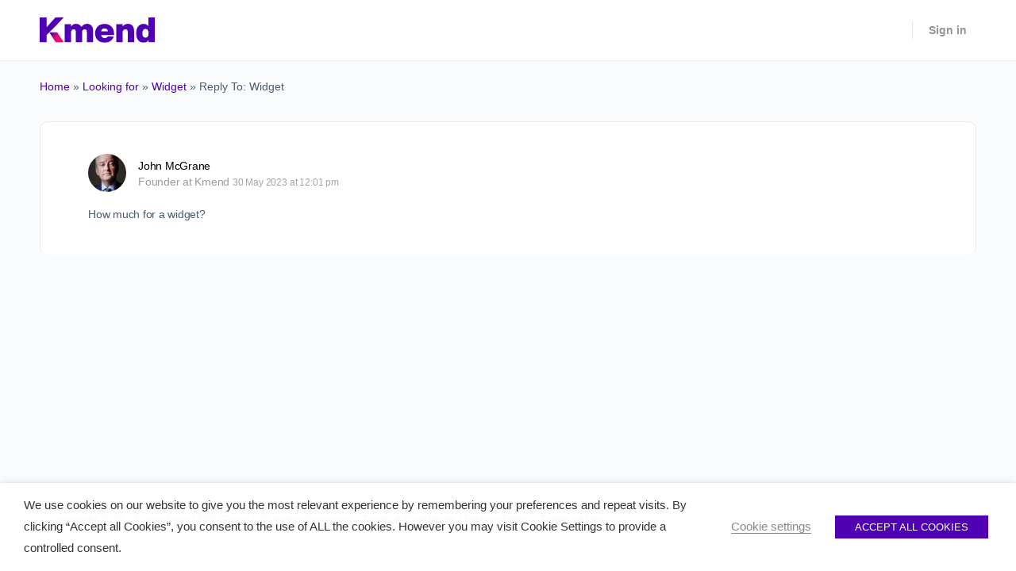

--- FILE ---
content_type: text/css
request_url: https://kmend.com/wp-content/plugins/kmend-customizations/assets/css/v1.0.1.frontend.css?ver=1.0.11898727
body_size: 879
content:
.kmend-hide {
    display: none;
}

.kmend-container:after,
.kmend-row:after,
.kmend-col-md-2:after,
.kmend-col-md-10:after  {
    display: table;
    content: " ";
    clear: both;
}
.kmend-col-md-2,
.kmend-col-md-10 {
    float: left;
}
.kmend-col-md-2 {
    width: 16.66666667%;
}
.kmend-col-md-10 {
    width: 83.33333333%;
}
.kmend-job-and-org {
	color: #9b9c9f;
    font-size: 12px;
}

.members-directory-content .kmend-job-and-org,
.members-group-list .kmend-job-and-org,
.members-friends-list .kmend-job-and-org,
.friends-request-list .kmend-job-and-org,
#item-header-cover-image .kmend-job-and-org {
    margin-top: -10px;
}

#item-header-cover-image .kmend-job-and-org {
    font-size: 14px;
    padding-top: 10px;
    padding-bottom: 10px;
}

.thread-content .kmend-job-and-org {
    margin-top: 2px;
    margin-bottom: 2px;
}

#bbpress-forums .kmend-job-and-org {
    font-size: 14px;
    display: inline-block;
}

body #members-list.item-list:not(.grid) .list-wrap .list-wrap-inner .primary-action .generic-button>* {
    min-width: 185px;
    margin-bottom: 0;
}

.kmend-member-action-link i {
    margin-right: 10px;
}

#members-list .kmend-member-action-link i {
    margin-right: 18px;
}

.kmend-widget-recommendation a {
    padding: 10px;
    display: block;
    border: 1px solid #d6d9dd;
    color: inherit;
    margin-bottom: 15px;
    border-radius: 100px;
}

.kmend-widget-recommendation {
    text-align: center;
}

.kmend-widget-recommendation a:first-child,
.kmend-widget-recommendation a:first-child:hover,
.kmend-widget-recommendation a:first-child:focus {
    background-color: #4f00b3;
    border-color: #4f00b3;
    color: #fff;
}

.kmend-widget-recommendation a:last-child {
    margin-bottom: 0;
}

.kmend-widget-recommendation a:hover,
.kmend-widget-recommendation a:focus,
.kmend-widget-recommendation a:active {
    color: inherit;
}

.kmend-widget-recommendation .kmend-member-action-link i {
    margin-right: 5px;
}

.avatar.kmend-avatar-img {
    border-radius: 50%;
}


/*Modal*/
#kmend-review-modal .wpe-wps-avatar-template .wpe-wps-avatar {
    border: 1px solid #e5e5e5;
}
.bb-model-header h3 {
    margin-bottom: 0;
}
#kmend-review-modal .bb-model-close-button {
    position: relative;
    cursor: pointer;
}
.mfp-wrap .mfp-container .mfp-content #kmend-review-modal .mfp-close {
    top: -10px;
    left: -20px;
    padding: 0;
}
#kmend-review-modal .wpe-wps-avatar-template {
    width: 100px;
    height: 100px;
    margin: 0 auto;
    margin-top: 20px;
}
.kmend-review-fields {
    border-top: 1px solid #d6d9dd;
    margin-top: 20px;
    padding-top: 20px;
}
.kmend-review-field {
    margin-bottom: 20px;
}
#kmend-review-modal .modal-container {
    max-height: 95vh;
    overflow-y: auto;
}
#kmend-review-modal .bb-model-footer {
    background: transparent;
    text-align: right;
}
#kmend-review-modal form {
    margin-bottom: 0;
}
.kmend-nps-numbers .kmend-nps-number:last-of-type {
    margin-right: 0;
}
.kmend-nps-number {
    text-align: center;
    display: inline-block;
    width: 35px;
    height: 35px;
    border: 1px solid #d6d9dd;
    border-radius: 3px;
    cursor: pointer;
    padding: 3px;
    margin-bottom: 5px;
    margin-right: 0;
}
.kmend-nps-number:hover,
.kmend-nps-number:focus,
.kmend-nps-number:active,
.kmend-nps-number.kmend-active {
    border-color: #4f00b3;
    background: #4f00b3;
    color: #fff;
}
.kmend-review-happiness-levels {
    position: relative;
    padding-bottom: 30px;
}
.kmend-review-happiness-level {
    position: absolute;
}
.kmend-review-happiness-level.kmend-right {
    right: 0;
}
.kmend-review-happiness-levels-wrapper {
    max-width: 437px;
}
.kmend-review-happiness-levels-wrapper h3 {
    margin-bottom: 10px;
}
.kmend-nps-number input[type=radio] {
    display: none;
}
.kmend-validation-error {
    color: red;
    margin-bottom: 0;
}
.kmend-validation-error.kmend-hidden {
    display: none;
}

/*Reviews*/
.single-wpe_wpspace .wpe_wpspace #wpe-wps-header #wpe-wps-header-action-buttons a#kmend-review-button {
    background-color: #4f00b3;
    color: #fff;
    border-color: #4f00b3;
}
.single-wpe_wpspace .wpe_wpspace #wpe-wps-header #wpe-wps-header-action-buttons a#kmend-review-button:hover,
.single-wpe_wpspace .wpe_wpspace #wpe-wps-header #wpe-wps-header-action-buttons a#kmend-review-button:focus,
.single-wpe_wpspace .wpe_wpspace #wpe-wps-header #wpe-wps-header-action-buttons a#kmend-review-button:active {
    background-color: #5b18b2;
    border-color: #5b18b2;
}
.single-wpe_wpspace .wpe_wpspace #wpe-wps-header #wpe-wps-header-action-buttons a#kmend-review-button i,
.single-wpe_wpspace .wpe_wpspace #wpe-wps-header #wpe-wps-header-action-buttons a#kmend-review-button span {
    color: #fff;
}
.kmend-space-page-score {
    margin-top: 14px;
}
.single-wpe_wpspace .wpe_wpspace #wpe-wps-header #wpe-wps-header-main #wpe-wps-header-content #wpe-wps-header-info #wpe-wps-cta-wrapper .kmend-space-page-score a {
    color: inherit !important;
}
.kmend-space-page-score i,
.kmend-space-page-score a span:last-child {
    color: #CD66FF;
}
.kmend-reviews-list {
    padding-top: 15px;
    padding-bottom: 30px;
}
.kmend-flag-this {
    margin-top: 20px;
    cursor: pointer;
}
.kmend-flag-this:hover,
.kmend-flag-this.kmend-flagged {
    color: red;
}
.kmend-reviews-list .kmend-page-numbers {
    margin-top: 30px;
}
.kmend-review-avatar {
    margin-right: 20px;
}
.kmend-review-entry-meta h3 {
    margin-bottom: 5px;
}
.kmend-review-entry-meta p {
    font-style: italic;
}
.kmend-reviews-list ul {
    list-style: none;
    padding: 0;
    margin: 0;
}
.kmend-reviews-list ul li {
    margin-bottom: 30px;
    padding: 24px;
    border: 1px solid #ebe9e6;
}
.kmend-reviews-list ul li:last-child {
    margin-bottom: 0;
}
#wpe-wps-nav-reviews-wrapper {
    display: none;
}


/*Mobile*/
@media only screen and (max-width: 767px) {
    .kmend-review-happiness-levels {
        display: none;
    }
    .kmend-review-avatar {
        margin-right: 10px;
    }
}





--- FILE ---
content_type: text/css
request_url: https://kmend.com/wp-content/plugins/spaces/pro/explore/assets/css/main.css?ver=1.6.1
body_size: 2450
content:
#space-archive-container {
  height: calc(100vh - 76px);
  width: 100%;
  position: relative;
  margin: 40px auto;
}
#space-archive-container .space-archive-heading {
  width: 100%;
}
#space-archive-container .space-archive-heading nav {
  position: relative;
}
#space-archive-container .space-archive-heading nav ul li a {
  border-bottom: none;
}
#space-archive-container .view-toggle {
  display: flex;
  justify-content: center;
  align-items: center;
  position: absolute;
  bottom: 60px;
  left: 50%;
  transform: translate(-50%, 0);
  background-color: #fff;
  width: 120px;
  height: 40px;
  border-radius: 5px;
  box-shadow: 0 5px 33px rgba(0, 0, 0, 0.2);
  border: none !important;
  z-index: 11;
  cursor: pointer;
}
#space-archive-container .view-toggle > div {
  display: flex;
  justify-content: center;
  align-items: center;
  gap: 6px;
  color: #242429;
}
#space-archive-container .view-toggle span {
  font-size: 14px;
  font-weight: bold;
}
#space-archive-container.map .view-toggle .trigger-map {
  display: none;
}
#space-archive-container.list .view-toggle .trigger-list {
  display: none;
}
#space-archive-container.list #map-container {
  display: none;
}
#space-archive-container nav {
  position: fixed;
  padding: 0 20px;
  margin: 0;
}
#space-archive-container .mobile-toggle {
  display: flex;
  justify-content: right;
  align-items: center;
  box-shadow: 0 1px 4px rgba(0, 0, 0, 0.0705882353);
  background: #fff;
  padding: 20px;
}
#space-archive-container .mobile-toggle .filter-toggle .opener {
  display: flex;
  align-items: center;
  gap: 10px;
  cursor: pointer;
}
#space-archive-container .mobile-toggle .filter-toggle .closer {
  display: none;
  align-items: center;
  gap: 10px;
  cursor: pointer;
}
#space-archive-container #wpe-wps-index-main-wrapper {
  position: relative;
  height: calc(100% - 113px);
  width: 100vw;
  flex-direction: column;
  gap: 0;
}
#space-archive-container #wpe-wps-index-main-wrapper #wpe-wps-index-filter-wrapper {
  position: relative;
  margin: 0;
  z-index: 15;
  min-width: 300px;
  width: auto;
  padding: 0;
}
#space-archive-container #wpe-wps-index-main-wrapper #wpe-wps-index-filter-wrapper #wpe-wps-index-filters {
  display: none;
  flex-direction: column;
  margin-bottom: 100px;
  overflow-y: scroll;
  overflow-x: hidden;
  width: 100%;
  height: 100%;
  scrollbar-color: rgba(0, 0, 0, 0.06) transparent;
  scrollbar-width: thin;
  transition: all 0.25s ease-in-out;
  padding: 20px;
}
#space-archive-container #wpe-wps-index-main-wrapper #wpe-wps-index-filter-wrapper #wpe-wps-index-buttons {
  display: none;
  position: absolute;
  bottom: 0;
  width: 100%;
  background-color: #fff;
  padding: 20px;
  z-index: 10;
}
#space-archive-container #wpe-wps-index-main-wrapper #wpe-wps-index-filter-wrapper #wpe-wps-index-buttons:before {
  content: "";
  width: 100%;
  height: 20px;
  background: -webkit-gradient(linear, left bottom, left top, color-stop(20%, #fff), to(hsla(0deg, 0%, 100%, 0)));
  background: linear-gradient(0deg, #fff 20%, hsla(0deg, 0%, 100%, 0));
  position: absolute;
  top: -20px;
}
#space-archive-container #wpe-wps-index-main-wrapper #wpe-wps-index-content-wrapper {
  margin: 0;
  height: 100%;
  min-width: 400px;
  width: auto;
  overflow-y: scroll;
  overflow-x: hidden;
  scrollbar-color: rgba(0, 0, 0, 0.06) transparent;
  scrollbar-width: thin;
  transition: all 0.25s ease-in-out;
}
#space-archive-container #wpe-wps-index-main-wrapper #wpe-wps-index-content-wrapper:before {
  content: "";
  width: 100%;
  height: 20px;
  background: -webkit-gradient(linear, left bottom, left top, color-stop(20%, #fff), to(hsla(0deg, 0%, 100%, 0)));
  background: linear-gradient(0deg, #fff 20%, hsla(0deg, 0%, 100%, 0));
  position: absolute;
  bottom: 0;
  z-index: 9;
}
#space-archive-container #wpe-wps-index-main-wrapper #wpe-wps-index-content-wrapper .status {
  margin: 0;
  text-wrap: pretty;
  padding: 20px;
}
#space-archive-container #wpe-wps-index-main-wrapper #wpe-wps-index-content-wrapper .status i {
  margin-bottom: 20px;
  display: flex;
  justify-content: center;
  font-size: 40px;
}
#space-archive-container #wpe-wps-index-main-wrapper #wpe-wps-index-content-wrapper .status.error {
  color: initial;
}
#space-archive-container #wpe-wps-index-main-wrapper #wpe-wps-index-content-wrapper.hidden {
  min-width: 0;
}
#space-archive-container #wpe-wps-index-main-wrapper #wpe-wps-index-content-wrapper.hidden .space-archive-wrapper {
  display: none;
}
#space-archive-container #wpe-wps-index-main-wrapper #wpe-wps-index-content-wrapper .space-archive-wrapper {
  padding: 20px;
}
#space-archive-container #wpe-wps-index-main-wrapper #wpe-wps-index-content-wrapper .space-archive-wrapper .cards-heading {
  display: flex;
  justify-content: space-between;
  margin-bottom: 20px;
  line-height: 1;
}
#space-archive-container #wpe-wps-index-main-wrapper #wpe-wps-index-content-wrapper .space-archive-wrapper .cards-heading .count {
  text-wrap: nowrap;
}
#space-archive-container #wpe-wps-index-main-wrapper #wpe-wps-index-content-wrapper .space-archive-wrapper .cards-heading .cards-toggle {
  display: none;
}
@media (min-width: 1200px) {
  #space-archive-container #wpe-wps-index-main-wrapper #wpe-wps-index-content-wrapper .space-archive-wrapper .cards-heading .cards-toggle {
    display: block;
  }
}
#space-archive-container #wpe-wps-index-main-wrapper #wpe-wps-index-content-wrapper .space-archive-wrapper .cards-heading .pagination {
  justify-content: left;
}
#space-archive-container #wpe-wps-index-main-wrapper #wpe-wps-index-content-wrapper .space-archive-wrapper #space-archive-wrapper-main {
  display: flex;
  flex-direction: column;
}
#space-archive-container #wpe-wps-index-main-wrapper #wpe-wps-index-content-wrapper .space-archive-wrapper #space-archive-wrapper-main article .wpe-wps-top {
  height: 250px;
}
#space-archive-container #wpe-wps-index-main-wrapper #map-container {
  position: absolute;
  z-index: 10;
  height: 100%;
  width: 100% !important;
}
#space-archive-container #wpe-wps-index-main-wrapper #map-container #map {
  position: relative;
  height: 100%;
  width: 100% !important;
}
#space-archive-container #wpe-wps-index-main-wrapper #map-container #map #markerLayer img {
  border-radius: 50%;
  box-shadow: 0 0 15px rgba(0, 0, 0, 0.2);
  -webkit-transition: box-shadow 0.25s ease-in-out, -webkit-transform 0.2s ease-in-out;
  transition: box-shadow 0.25s ease-in-out, -webkit-transform 0.2s ease-in-out;
  transition: transform 0.2s ease-in-out, box-shadow 0.25s ease-in-out;
  transition: transform 0.2s ease-in-out, box-shadow 0.25s ease-in-out, -webkit-transform 0.2s ease-in-out;
}
#space-archive-container #wpe-wps-index-main-wrapper #map-container #map .marker-container {
  width: 48px;
  height: 48px;
}
#space-archive-container #wpe-wps-index-main-wrapper #map-container #map .marker-container .marker-image {
  width: 100%;
  border-radius: 50%;
  box-shadow: 0 0 15px rgba(0, 0, 0, 0.2);
  -webkit-transition: box-shadow 0.25s ease-in-out, -webkit-transform 0.2s ease-in-out;
  transition: box-shadow 0.25s ease-in-out, -webkit-transform 0.2s ease-in-out;
  transition: transform 0.2s ease-in-out, box-shadow 0.25s ease-in-out;
  transition: transform 0.2s ease-in-out, box-shadow 0.25s ease-in-out, -webkit-transform 0.2s ease-in-out;
}
#space-archive-container #wpe-wps-index-main-wrapper #map-container #map .marker-container.hybrid .category-icon-container {
  width: 30px;
  height: 30px;
  position: absolute;
  top: -10px;
  right: -10px;
  border-radius: 50%;
  display: flex;
  align-items: center;
  justify-content: center;
  background-color: #fff;
}
#space-archive-container #wpe-wps-index-main-wrapper #map-container #map .marker-container.hybrid .category-icon-container i {
  font-size: 16px;
}
#space-archive-container #wpe-wps-index-main-wrapper #map-container #map .marker-container .category-icon-container {
  width: 100%;
  height: 100%;
  border-radius: 50%;
  display: flex;
  align-items: center;
  justify-content: center;
  background-color: #fff;
}
#space-archive-container #wpe-wps-index-main-wrapper #map-container #map .marker-container .category-icon-container i {
  font-size: 24px;
}
#space-archive-container #wpe-wps-index-main-wrapper #map-container #map #toggle-view button {
  height: 40px;
  background-color: #fff;
  border: 2px solid #fff;
  border-radius: 3px;
  box-shadow: 0 2px 6px rgba(0, 0, 0, 0.3);
  color: #000;
  cursor: pointer;
  font-size: 16px;
  line-height: 38px;
  margin: 8px;
  margin-bottom: 24px;
  padding: 0 5px;
  text-align: center;
}
#space-archive-container #wpe-wps-index-main-wrapper #map-container #map #toggle-view button span {
  margin-left: 5px;
}
#space-archive-container #wpe-wps-index-main-wrapper #map-container #map #space-info-container {
  max-height: calc(100% - 60px);
  overflow-y: auto;
  top: unset !important;
  bottom: 0px !important;
  width: 100%;
  z-index: 11;
}
#space-archive-container #wpe-wps-index-main-wrapper #map-container #map #space-info-container::-webkit-scrollbar {
  width: 6px;
}
#space-archive-container #wpe-wps-index-main-wrapper #map-container #map #space-info-container::-webkit-scrollbar-track {
  background: #f1f1f1;
}
#space-archive-container #wpe-wps-index-main-wrapper #map-container #map #space-info-container::-webkit-scrollbar-thumb {
  background: #888;
}
#space-archive-container #wpe-wps-index-main-wrapper #map-container #map #space-info-container::-webkit-scrollbar-thumb:hover {
  background: #555;
}
#space-archive-container #wpe-wps-index-main-wrapper #map-container #map #space-info-container h1, #space-archive-container #wpe-wps-index-main-wrapper #map-container #map #space-info-container h2, #space-archive-container #wpe-wps-index-main-wrapper #map-container #map #space-info-container h3, #space-archive-container #wpe-wps-index-main-wrapper #map-container #map #space-info-container h4, #space-archive-container #wpe-wps-index-main-wrapper #map-container #map #space-info-container p, #space-archive-container #wpe-wps-index-main-wrapper #map-container #map #space-info-container a {
  margin: 0;
  padding: 0;
}
#space-archive-container #wpe-wps-index-main-wrapper #map-container #map #space-info-container #space-info {
  position: relative;
  display: flex;
  flex-direction: column;
  overflow-x: hidden;
  overflow-y: auto;
  border: 0;
  box-shadow: 0 1px 2px rgba(60, 64, 67, 0.3), 0 2px 6px 2px rgba(60, 64, 67, 0.15);
  opacity: 1;
  height: 100%;
  background: #fff;
}
#space-archive-container #wpe-wps-index-main-wrapper #map-container #map #space-info-container #space-info::-webkit-scrollbar-track {
  -webkit-box-shadow: inset 0 0 6px rgba(0, 0, 0, 0.3);
  background-color: #F5F5F5;
}
@media (min-width: 600px) {
  #space-archive-container #wpe-wps-index-main-wrapper #map-container #map #space-info-container #space-info {
    width: 350px;
  }
}
#space-archive-container #wpe-wps-index-main-wrapper #map-container #map #space-info-container #space-info .mobile-swiper {
  min-height: 40px;
  position: relative;
  display: none;
  flex-direction: column;
  align-items: center;
  justify-content: center;
}
#space-archive-container #wpe-wps-index-main-wrapper #map-container #map #space-info-container #space-info .mobile-swiper i {
  font-size: 20px;
}
#space-archive-container #wpe-wps-index-main-wrapper #map-container #map #space-info-container #space-info .space-info-row {
  padding: 20px 24px 20px 24px;
  display: flex;
  border-top: 1px solid #dadce0;
}
#space-archive-container #wpe-wps-index-main-wrapper #map-container #map #space-info-container #space-info header .closer {
  position: absolute;
  right: 0;
  top: 0;
  width: 40px;
  height: 40px;
  background-color: #fff;
  border-radius: 50%;
  box-shadow: 0 2px 6px rgba(0, 0, 0, 0.3);
  display: flex;
  justify-content: center;
  align-items: center;
  margin: 10px;
}
#space-archive-container #wpe-wps-index-main-wrapper #map-container #map #space-info-container #space-info header .closer i {
  font-size: 22px;
}
#space-archive-container #wpe-wps-index-main-wrapper #map-container #map #space-info-container #space-info header .cover-image {
  height: 240px;
  background-size: cover;
  background-position: center;
  padding: 20px;
}
#space-archive-container #wpe-wps-index-main-wrapper #map-container #map #space-info-container #space-info header .cover-image .wpe-wps-head-btn {
  float: left;
  margin-right: 5px;
  font-weight: 400;
  margin-bottom: 5px;
  font-size: 13px;
  padding: 0 7px;
  display: flex;
  align-items: center;
  color: #fff;
  background: transparent;
  border: 1.5px solid hsla(0deg, 0%, 100%, 0.3);
  border-radius: 5px;
  z-index: 4;
  line-height: 17px;
  height: 32px;
}
#space-archive-container #wpe-wps-index-main-wrapper #map-container #map #space-info-container #space-info header .cover-image .wpe-wps-head-btn.wpe-wps-featured {
  font-size: 12px;
  padding-left: 8px;
  padding-right: 8px;
  transition: 0.2s ease;
}
#space-archive-container #wpe-wps-index-main-wrapper #map-container #map #space-info-container #space-info header .cover-image .wpe-wps-head-btn.wpe-wps-featured-1 {
  border-color: #C0C0C0;
  color: #C0C0C0;
}
#space-archive-container #wpe-wps-index-main-wrapper #map-container #map #space-info-container #space-info header .cover-image .wpe-wps-head-btn.wpe-wps-featured-2 {
  border-color: #fff47c;
  color: #fff47c;
}
#space-archive-container #wpe-wps-index-main-wrapper #map-container #map #space-info-container #space-info header .cover-image .wpe-wps-head-btn.wpe-wps-rating i {
  margin-right: 3px;
  font-size: 12px;
}
#space-archive-container #wpe-wps-index-main-wrapper #map-container #map #space-info-container #space-info header .header-info {
  flex-direction: column;
}
#space-archive-container #wpe-wps-index-main-wrapper #map-container #map #space-info-container #space-info header .header-info .title-container {
  display: flex;
  align-items: center;
  gap: 10px;
}
#space-archive-container #wpe-wps-index-main-wrapper #map-container #map #space-info-container #space-info header .header-info .title-container .verified-listing {
  max-height: 18px;
  display: inline-block;
  position: relative;
  top: -2px;
  width: auto;
}
#space-archive-container #wpe-wps-index-main-wrapper #map-container #map #space-info-container #space-info header .header-info h1 {
  font-size: 1.375rem;
  font-weight: 400;
  letter-spacing: 0;
  line-height: 1.75rem;
  color: #202124;
  margin-bottom: 10px;
}
#space-archive-container #wpe-wps-index-main-wrapper #map-container #map #space-info-container #space-info header .header-info .review-summary {
  display: flex;
  color: #70757a;
  gap: 6px;
  font-size: 0.875rem;
  font-weight: 400;
  letter-spacing: 0;
  line-height: 1.25rem;
  margin-bottom: 6px;
}
#space-archive-container #wpe-wps-index-main-wrapper #map-container #map #space-info-container #space-info header .header-info .review-summary .fa-star, #space-archive-container #wpe-wps-index-main-wrapper #map-container #map #space-info-container #space-info header .header-info .review-summary .fa-star-half-alt {
  color: #fbbc04;
}
#space-archive-container #wpe-wps-index-main-wrapper #map-container #map #space-info-container #space-info header .header-info .category {
  font-size: 0.875rem;
  color: #70757a;
  font-weight: 400;
  letter-spacing: 0;
  line-height: 1.25rem;
}
#space-archive-container #wpe-wps-index-main-wrapper #map-container #map #space-info-container #space-info .buttons {
  justify-content: space-around;
}
#space-archive-container #wpe-wps-index-main-wrapper #map-container #map #space-info-container #space-info .buttons .space-info-button {
  display: flex;
  flex-direction: column;
  align-items: center;
  justify-content: center;
  cursor: pointer;
}
#space-archive-container #wpe-wps-index-main-wrapper #map-container #map #space-info-container #space-info .buttons .space-info-button:first-of-type .button-wrapper {
  border: 1px solid #1a73e8;
  background-color: #1a73e8;
}
#space-archive-container #wpe-wps-index-main-wrapper #map-container #map #space-info-container #space-info .buttons .space-info-button:first-of-type .button-wrapper i {
  color: #fff;
}
#space-archive-container #wpe-wps-index-main-wrapper #map-container #map #space-info-container #space-info .buttons .space-info-button a {
  display: flex;
  flex-direction: column;
}
#space-archive-container #wpe-wps-index-main-wrapper #map-container #map #space-info-container #space-info .buttons .space-info-button .button-wrapper {
  box-shadow: none;
  box-sizing: border-box;
  cursor: inherit;
  width: 40px;
  height: 40px;
  border-radius: 40px;
  position: relative;
  border: 1px solid #1a73e8;
  background-color: #fff;
  margin: 6px;
  display: flex;
  justify-content: center;
  align-items: center;
}
#space-archive-container #wpe-wps-index-main-wrapper #map-container #map #space-info-container #space-info .buttons .space-info-button .button-wrapper i {
  color: #1a73e8;
  font-size: 18px;
}
#space-archive-container #wpe-wps-index-main-wrapper #map-container #map #space-info-container #space-info .buttons .space-info-button span {
  color: #1a73e8;
  text-align: center;
  overflow: hidden;
  word-wrap: break-word;
  font-size: 0.75rem;
  font-weight: 400;
  letter-spacing: 0;
  line-height: 1rem;
}
#space-archive-container #wpe-wps-index-main-wrapper #map-container #map #space-info-container #space-info .description {
  color: #202124;
  text-align: left;
  font-size: 0.875rem;
  font-weight: 400;
  letter-spacing: 0;
  line-height: 1.25rem;
}
#space-archive-container #wpe-wps-index-main-wrapper #map-container #map #space-info-container #space-info .about {
  padding-left: 0;
  padding-right: 0;
}
#space-archive-container #wpe-wps-index-main-wrapper #map-container #map #space-info-container #space-info .about ul {
  list-style: none;
  padding: 0;
  margin: 0;
}
#space-archive-container #wpe-wps-index-main-wrapper #map-container #map #space-info-container #space-info .about ul li {
  display: flex;
  align-items: center;
  font-size: 0.875rem;
  font-weight: 400;
  letter-spacing: 0;
  line-height: 1.25rem;
  color: #202124;
  padding: 8px 24px;
  cursor: pointer;
  width: 100%;
}
#space-archive-container #wpe-wps-index-main-wrapper #map-container #map #space-info-container #space-info .about ul li i {
  font-size: 22px;
  height: 24px;
  width: 24px;
  margin-right: 24px;
  color: #1a73e8;
  display: flex;
  align-items: center;
}
#space-archive-container #wpe-wps-index-main-wrapper #map-container #map #space-info-container #space-info .about ul li.work-hours {
  display: flex;
  flex-direction: column;
  align-items: start;
}
#space-archive-container #wpe-wps-index-main-wrapper #map-container #map #space-info-container #space-info .about ul li.work-hours .work-hours-head {
  display: flex;
  flex-direction: row;
  align-items: center;
  width: 100%;
}
#space-archive-container #wpe-wps-index-main-wrapper #map-container #map #space-info-container #space-info .about ul li.work-hours .work-hours-head .work-hours-head-top {
  display: flex;
  gap: 5px;
}
#space-archive-container #wpe-wps-index-main-wrapper #map-container #map #space-info-container #space-info .about ul li.work-hours .work-hours-head .work-hours-head-top .expand_more {
  margin-left: 16px;
  display: flex;
  align-items: center;
}
#space-archive-container #wpe-wps-index-main-wrapper #map-container #map #space-info-container #space-info .about ul li.work-hours .work-hours-head .work-hours-head-top span.open {
  color: rgb(24, 128, 56);
}
#space-archive-container #wpe-wps-index-main-wrapper #map-container #map #space-info-container #space-info .about ul li.work-hours .work-hours-head .work-hours-head-top span.closed {
  color: rgb(217, 48, 37);
}
#space-archive-container #wpe-wps-index-main-wrapper #map-container #map #space-info-container #space-info .about ul li.work-hours .work-hours-body {
  height: 0px;
  overflow: hidden;
  transition: all 0.2s ease-in-out;
  width: 100%;
}
#space-archive-container #wpe-wps-index-main-wrapper #map-container #map #space-info-container #space-info .about ul li.work-hours .work-hours-body .extra-details {
  border: none;
  padding: 0;
  width: 100%;
  margin: 0;
}
#space-archive-container #wpe-wps-index-main-wrapper #map-container #map #space-info-container #space-info .about ul li.work-hours .work-hours-body .extra-details tbody td {
  padding: 1rem 1rem;
  border: none;
  margin: 0;
  font-size: 0.875rem;
  font-weight: 400;
  letter-spacing: 0;
  line-height: 1.25rem;
  color: #202124;
}
#space-archive-container #wpe-wps-index-main-wrapper #map-container #map #space-info-container #space-info .about ul li.work-hours .work-hours-body .extra-details tbody td:first-of-type {
  padding-left: 48px;
}
#space-archive-container #wpe-wps-index-main-wrapper #map-container #map #space-info-container #space-info .about ul li.work-hours.expanded .work-hours-head .work-hours-head-top .expand_more {
  transform: rotate(180deg);
}
#space-archive-container #wpe-wps-index-main-wrapper #map-container #map #space-info-container #space-info .about ul li.work-hours.expanded .work-hours-body {
  height: auto;
}
#space-archive-container.filters-open .mobile-toggle .filter-toggle .opener {
  display: none;
}
#space-archive-container.filters-open .mobile-toggle .filter-toggle .closer {
  display: flex;
}
#space-archive-container.filters-open .view-toggle {
  display: none;
}
#space-archive-container.filters-open #wpe-wps-index-main-wrapper #wpe-wps-index-filter-wrapper #wpe-wps-index-filters {
  display: flex;
}
#space-archive-container.filters-open #wpe-wps-index-main-wrapper #wpe-wps-index-filter-wrapper #wpe-wps-index-buttons {
  display: flex;
}
@media (min-width: 1200px) {
  #space-archive-container {
    height: auto;
  }
  #space-archive-container .mobile-toggle {
    display: none;
  }
  #space-archive-container #wpe-wps-index-main-wrapper {
    flex-direction: row;
    height: calc(100% - 47px);
  }
  #space-archive-container #wpe-wps-index-main-wrapper #wpe-wps-index-filter-wrapper {
    max-width: 350px;
    width: 100%;
    height: 100%;
  }
  #space-archive-container #wpe-wps-index-main-wrapper #wpe-wps-index-filter-wrapper #wpe-wps-index-filters {
    display: flex;
    max-width: 350px;
  }
  #space-archive-container #wpe-wps-index-main-wrapper #wpe-wps-index-filter-wrapper #wpe-wps-index-buttons {
    display: flex;
  }
  #space-archive-container #wpe-wps-index-main-wrapper #wpe-wps-index-content-wrapper {
    min-width: 440px;
  }
  #space-archive-container #wpe-wps-index-main-wrapper #wpe-wps-index-content-wrapper .space-archive-wrapper #space-archive-wrapper-main article {
    width: 400px;
  }
  #space-archive-container #wpe-wps-index-main-wrapper #map-container {
    position: relative !important;
  }
  #space-archive-container #wpe-wps-index-main-wrapper #map-container #map {
    height: 100% !important;
    width: 100% !important;
    position: relative !important;
  }
  #space-archive-container #wpe-wps-index-main-wrapper #map-container #map #space-info-container {
    top: 0 !important;
    bottom: unset !important;
    width: auto;
  }
  #space-archive-container #wpe-wps-index-main-wrapper #map-container #map #space-info-container #space-info .mobile-swiper {
    display: none;
  }
  #space-archive-container .view-toggle {
    display: none;
  }
}

/**
Styles that affect page layout rather than Space elements.
 */
.wpe-wps-archive2024 #content {
  min-height: 100vh;
  flex: 1 0 auto;
}
.wpe-wps-archive2024 #content .container {
  min-height: 100%;
  margin: 0;
}
.wpe-wps-archive2024 .bb-footer {
  display: none;
}
@media (min-width: 1200px) {
  .wpe-wps-archive2024 .bb-footer {
    display: initial;
  }
}
.wpe-wps-archive2024.admin-bar #space-archive-container:not(.non-fixed) #wpe-wps-index-main-wrapper {
  top: 169px;
}
.wpe-wps-archive2024.admin-bar #space-archive-container:not(.non-fixed) {
  height: calc(100vh - 76px - 46px);
}
@media (min-width: 1200px) {
  .wpe-wps-archive2024.admin-bar #space-archive-container:not(.non-fixed) #wpe-wps-index-main-wrapper {
    top: 155px;
  }
  .wpe-wps-archive2024.admin-bar #space-archive-container:not(.non-fixed) {
    height: calc(100vh - 76px - 32px);
  }
}
@media (min-width: 800px) {
  .wpe-wps-archive2024.bb-buddypanel #content {
    min-height: 100vh;
    flex: 1 0 auto;
  }
  .wpe-wps-archive2024.bb-buddypanel #content #space-archive-container #wpe-wps-index-main-wrapper {
    width: calc(100% - 50px);
  }
}

/*# sourceMappingURL=main.css.map */


--- FILE ---
content_type: text/css
request_url: https://kmend.com/wp-content/plugins/spaces/assets/css/claims.css?ver=1.6.1
body_size: -88
content:
/* Claims System Styles */

.claim-button {
    display: inline-block;
    padding: 8px 16px;
    margin: 5px;
    text-decoration: none;
    border-radius: 4px;
    font-weight: 500;
    transition: all 0.3s ease;
}

.claim-button:not(.claim-pending) {
    background-color: #007cba;
    color: #fff;
    border: 1px solid #007cba;
}

.claim-button:not(.claim-pending):hover {
    background-color: #005a87;
    border-color: #005a87;
    color: #fff;
}

.claim-button.claim-pending {
    background-color: #f0f0f0;
    color: #666;
    border: 1px solid #ddd;
    cursor: not-allowed;
}

.claim-button:disabled {
    opacity: 0.6;
    cursor: not-allowed;
}

/* Admin claims page styles */
.widefat .button {
    margin-right: 5px;
}

.widefat .button:last-child {
    margin-right: 0;
}

/* Meta box styles */
#space-claim-options label {
    display: flex;
    align-items: center;
    font-weight: normal;
}

#space-claim-options input[type="checkbox"] {
    margin-right: 8px;
} 

--- FILE ---
content_type: image/svg+xml
request_url: https://kmend.com/wp-content/uploads/2022/03/kmend-logo-fc.svg
body_size: 585
content:
<?xml version="1.0" encoding="UTF-8"?> <svg xmlns="http://www.w3.org/2000/svg" xmlns:xlink="http://www.w3.org/1999/xlink" version="1.1" id="Layer_1" x="0px" y="0px" width="145px" height="31.2px" viewBox="0 0 145 31.2" style="enable-background:new 0 0 145 31.2;" xml:space="preserve"> <style type="text/css"> .st0{fill:#4F00B3;} .st1{fill:url(#SVGID_1_);} </style> <g> <path class="st0" d="M65.2,10.1c1.4,1.5,2.1,3.6,2.1,6.4v14.2h-7.9V18c0-1.1-0.2-2-0.6-2.5c-0.4-0.5-1.1-0.8-2.2-0.8 c-1,0-1.8,0.3-2.3,0.9c-0.6,0.6-0.9,1.5-0.9,2.8v12.3h-7.9V18c0-1.1-0.2-2-0.6-2.5c-0.4-0.5-1.1-0.8-2.2-0.8c-1,0-1.8,0.3-2.3,0.9 c-0.6,0.6-0.9,1.5-0.9,2.8v12.3h-7.9V8.4h7.8v2.9c1.7-2.3,3.8-3.4,6.2-3.4c3.3,0,5.6,1.3,6.9,3.8c2-2.6,4.4-3.8,7.1-3.8 C61.9,7.9,63.8,8.7,65.2,10.1z"></path> <path class="st0" d="M93.7,21.8H77.4c0.5,2.5,2,3.7,4.4,3.7c1.8,0,3.1-0.6,3.9-1.9h7.4c-0.6,2.4-1.9,4.2-4,5.6 c-2.1,1.3-4.5,2-7.3,2c-3.6,0-6.4-1.1-8.7-3.2c-2.2-2.1-3.3-4.9-3.3-8.4c0-3.5,1.1-6.3,3.3-8.4c2.2-2.1,5.1-3.2,8.6-3.2 c3.6,0,6.4,1.1,8.7,3.3c2.2,2.2,3.3,5.3,3.3,9.2V21.8z M77.4,17.2h8.7c-0.5-2.4-2-3.6-4.4-3.6C79.3,13.5,77.9,14.7,77.4,17.2z"></path> <path class="st0" d="M116.8,10.1c1.4,1.5,2.1,3.5,2.1,6.2v14.4H111V18c0-2.2-1-3.3-3-3.3c-1,0-1.8,0.3-2.5,1c-0.7,0.6-1,1.6-1,2.7 v12.3h-7.9V8.4h7.8v2.9c1.8-2.3,4.1-3.4,6.9-3.4C113.5,7.9,115.4,8.7,116.8,10.1z"></path> <path class="st0" d="M137.1,0h7.9v30.7h-7.7V28c-1.5,2.1-3.6,3.2-6.3,3.2c-2.9,0-5.2-1-6.9-3.1c-1.7-2.1-2.5-4.9-2.5-8.5 c0-3.6,0.8-6.4,2.5-8.5c1.7-2.1,4-3.1,6.9-3.1c2.6,0,4.7,1,6.1,2.9V0z M133.3,25c2.6,0,3.9-1.8,3.9-5.4c0-3.6-1.3-5.4-3.9-5.4 c-2.6,0-3.9,1.9-3.9,5.6C129.4,23.2,130.7,25,133.3,25z"></path> <polygon class="st0" points="18.2,12.5 18.2,12.5 30.3,0 19.8,0 8.6,12.2 8.6,0 0,0 0,30.7 8.6,30.7 8.6,21.9 12.1,18.4 12.1,18.4 "></polygon> <linearGradient id="SVGID_1_" gradientUnits="userSpaceOnUse" x1="30.7048" y1="29.8613" x2="11.6015" y2="19.2722"> <stop offset="0.3588" style="stop-color:#F00C6B"></stop> <stop offset="0.4252" style="stop-color:#EB0C6D"></stop> <stop offset="0.5064" style="stop-color:#DC0A74"></stop> <stop offset="0.5954" style="stop-color:#C3097F"></stop> <stop offset="0.6899" style="stop-color:#A0068F"></stop> <stop offset="0.7878" style="stop-color:#7403A2"></stop> <stop offset="0.86" style="stop-color:#4F00B3"></stop> </linearGradient> <polygon class="st1" points="12.1,18.4 20.1,30.7 30.3,30.7 22.1,18.4 "></polygon> </g> </svg> 